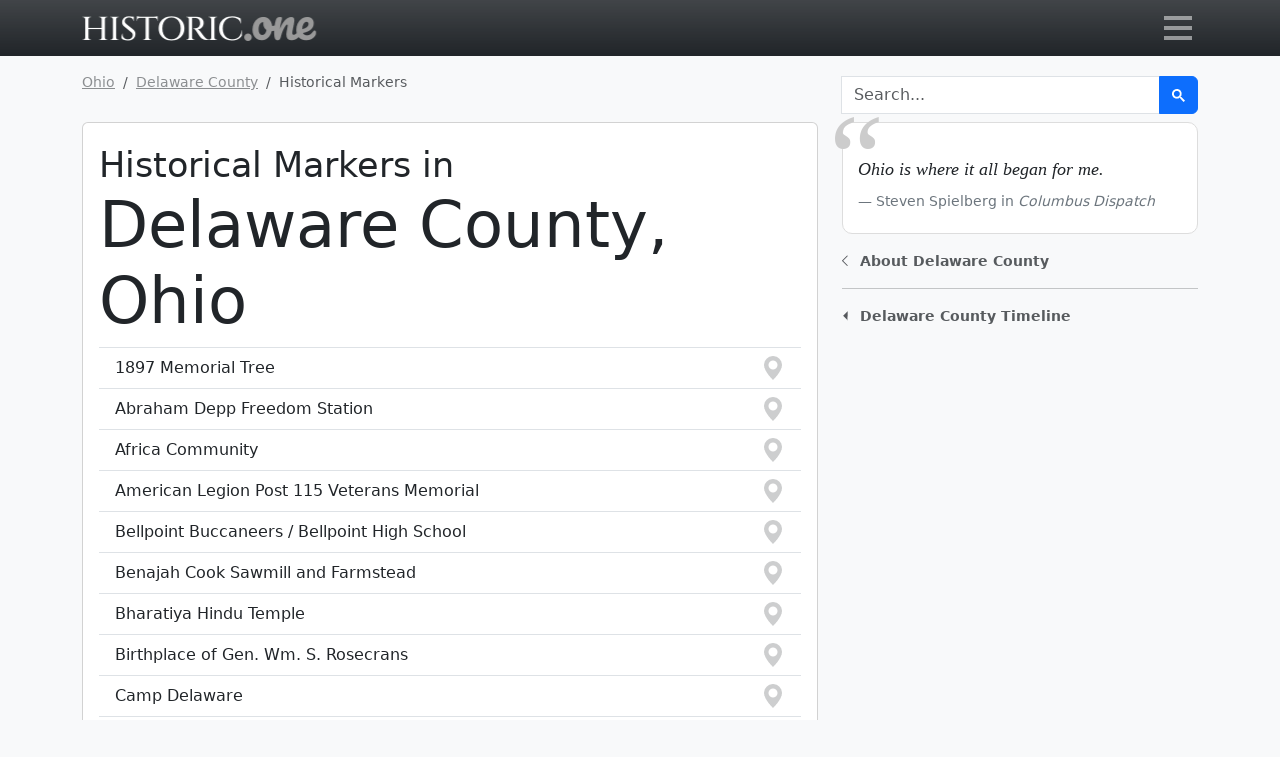

--- FILE ---
content_type: text/html; charset=UTF-8
request_url: https://historic.one/oh/delaware-county/historical-marker/
body_size: 21931
content:


<!doctype html>
<html class="h-100" lang="en">
    <head>
        <script>(function(w,d,s,l,i){w[l]=w[l]||[];w[l].push({'gtm.start':new Date().getTime(),event:'gtm.js'});var f=d.getElementsByTagName(s)[0],j=d.createElement(s),dl=l!='dataLayer'?'&l='+l:'';j.async=true;j.src='https://www.googletagmanager.com/gtm.js?id='+i+dl;f.parentNode.insertBefore(j,f);})(window,document,'script','dataLayer','GTM-WP3LFNK');</script>
        
        <title>Historical Markers in Delaware county, Ohio</title>
        <meta name="description" content="Historical Markers located in Delaware county, Ohio">
        <meta name="keywords" content="Historic Courthouses, Historic Cemeteries, Historic markers, Museums, National Register Listings, State Antiquities Landmarks">
        <meta name="author" content="Historic.one">  
        <meta name="robots" content="index,follow">
        <meta name="geo.region" content="US">
        <meta name="language" content="English">
        <meta charset="utf-8">
        <meta name="viewport" content="width=device-width, initial-scale=1">
        <meta http-equiv="Content-Security-Policy" content="upgrade-insecure-requests">
        <meta name="ezoic-site-verification" content="Pq6XWnZX4O11Cm7ZxZvuOXdC8sibBt" />
        <link rel="canonical" href="https://historic.one/oh/delaware-county/historical-marker/">
        <link rel="amphtml" href="https://historic.one/amp/oh/delaware-county/historical-marker/">
        <link rel="apple-touch-icon" sizes="180x180" href="/incl/i/favicon/apple-touch-icon.png">
        <link rel="icon" type="image/png" sizes="32x32" href="/incl/i/favicon/favicon-32x32.png">
        <link rel="icon" type="image/png" sizes="16x16" href="/incl/i/favicon/favicon-16x16.png">
        <link rel="manifest" href="/incl/i/favicon/site.webmanifest">
        <link rel="mask-icon" href="/incl/i/favicon/safari-pinned-tab.svg" color="#5bbad5">
        <meta name="msapplication-TileColor" content="#da532c">
        <meta name="msvalidate.01" content="2CA501DBFC4EF905C4E3F906B6F5CFAE">
        <meta name="theme-color" content="#ffffff">
        <meta property="og:type" content="article">
        <meta property="og:title" content="Historical Markers in Delaware county, Ohio">
        <meta property="og:description" content="Historical Markers located in Delaware county, Ohio">
        <meta property="og:site_name" content="Historic.one">
        <link href="/incl/css/minified.css.php" rel="stylesheet">
        <script src="/incl/js/leaflet-combo.js"></script>
        <script src="https://cmp.gatekeeperconsent.com/min.js" data-cfasync="false"></script>
        <script src="https://the.gatekeeperconsent.com/cmp.min.js" data-cfasync="false"></script>
        <script async src="//www.ezojs.com/ezoic/sa.min.js"></script>
        <script>
            window.ezstandalone = window.ezstandalone || {};
            ezstandalone.cmd = ezstandalone.cmd || [];
        </script>
    </head>
    <body class="d-flex flex-column h-100 bg-light">
        <noscript><iframe src="https://www.googletagmanager.com/ns.html?id=GTM-WP3LFNK" height="0" width="0" style="display:none;visibility:hidden"></iframe></noscript>
        <main class="flex-shrink-0">        
            <nav id="tbar" class="navbar fixed-top navbar-dark bg-dark bg-gradient">
                <div id="tbarc" class="container">
                    <a href="/">
                        <svg baseProfile="tiny-ps" xmlns="http://www.w3.org/2000/svg" viewBox="0 0 469 50" width="235" height="25"><title>Historic.one logo</title><defs><image width="468" height="50" id="H1logo" href="[data-uri]"/></defs><use href="#H1logo" transform="matrix(1,0,0,1,0,0)"/></svg>
                        <span class="visually-hidden">Go to main page</span>
                    </a>
                    <button id="mm" class="mm-x navbar-toggler collapsed" style="height: 40px" type="button" data-bs-toggle="collapse" data-bs-target="#navbarNavDropdown" aria-controls="navbarNavDropdown" aria-expanded="false" aria-label="Toggle navigation">
                        <span id="mmb">
                            <span id="mmi"></span>
                        </span>
                    </button>                
                    <div class="collapse navbar-collapse" id="navbarNavDropdown">
                        <ul class="navbar-nav">
                            <li class="nav-item">
                                <div class="input-group my-3">
                                    <div id="dropStateCntr" class="nav-item dropdown border border-light border-end-0 rounded-start">
                                        <a id="dropState" class="nav-link dropdown-toggle px-3" href="#" role="button" data-bs-toggle="dropdown" aria-expanded="false">
                                            Ohio
                                        </a>
                                        <ul id="cntyByState" class="dropdown-menu dropdown-menu-dark position-absolute m-0 pt-0" aria-labelledby="dropState">
                                            <li>
                                                <button type="button" id="AL" class="dropdown-item stdrp">Alabama</button>
                                            </li>
                                            <li>
                                                <button type="button" id="AK" class="dropdown-item stdrp">Alaska</button>
                                            </li>
                                            <li>
                                                <button type="button" id="AR" class="dropdown-item stdrp">Arkansas</button>
                                            </li>
                                            <li>
                                                <button type="button" id="AZ" class="dropdown-item stdrp">Arizona</button>
                                            </li>
                                            <li>
                                                <button type="button" id="CA" class="dropdown-item stdrp">California</button>
                                            </li>
                                            <li>
                                                <button type="button" id="CO" class="dropdown-item stdrp">Colorado</button>
                                            </li>
                                            <li>
                                                <button type="button" id="CT" class="dropdown-item stdrp">Connecticut</button>
                                            </li>
                                            <li>
                                                <button type="button" id="DC" class="dropdown-item stdrp">District of Columbia</button>
                                            </li>
                                            <li>
                                                <button type="button" id="DE" class="dropdown-item stdrp">Delaware</button>
                                            </li>
                                            <li>
                                                <button type="button" id="FL" class="dropdown-item stdrp">Florida</button>
                                            </li>
                                            <li>
                                                <button type="button" id="GA" class="dropdown-item stdrp">Georgia</button>
                                            </li>
                                            <li>
                                                <button type="button" id="HI" class="dropdown-item stdrp">Hawaii</button>
                                            </li>
                                            <li>
                                                <button type="button" id="ID" class="dropdown-item stdrp">Idaho</button>
                                            </li>
                                            <li>
                                                <button type="button" id="IL" class="dropdown-item stdrp">Illinois</button>
                                            </li>
                                            <li>
                                                <button type="button" id="IN" class="dropdown-item stdrp">Indiana</button>
                                            </li>
                                            <li>
                                                <button type="button" id="IA" class="dropdown-item stdrp">Iowa</button>
                                            </li>
                                            <li>
                                                <button type="button" id="KS" class="dropdown-item stdrp">Kansas</button>
                                            </li>
                                            <li>
                                                <button type="button" id="KY" class="dropdown-item stdrp">Kentucky</button>
                                            </li>
                                            <li>
                                                <button type="button" id="LA" class="dropdown-item stdrp">Louisiana</button>
                                            </li>
                                            <li>
                                                <button type="button" id="ME" class="dropdown-item stdrp">Maine</button>
                                            </li>
                                            <li>
                                                <button type="button" id="MD" class="dropdown-item stdrp">Maryland</button>
                                            </li>
                                            <li>
                                                <button type="button" id="MA" class="dropdown-item stdrp">Massachusetts</button>
                                            </li>
                                            <li>
                                                <button type="button" id="MI" class="dropdown-item stdrp">Michigan</button>
                                            </li>
                                            <li>
                                                <button type="button" id="MN" class="dropdown-item stdrp">Minnesota</button>
                                            </li>
                                            <li>
                                                <button type="button" id="MS" class="dropdown-item stdrp">Mississippi</button>
                                            </li>
                                            <li>
                                                <button type="button" id="MO" class="dropdown-item stdrp">Missouri</button>
                                            </li>
                                            <li>
                                                <button type="button" id="MT" class="dropdown-item stdrp">Montana</button>
                                            </li>
                                            <li>
                                                <button type="button" id="NE" class="dropdown-item stdrp">Nebraska</button>
                                            </li>
                                            <li>
                                                <button type="button" id="NV" class="dropdown-item stdrp">Nevada</button>
                                            </li>
                                            <li>
                                                <button type="button" id="NH" class="dropdown-item stdrp">New Hampshire</button>
                                            </li>
                                            <li>
                                                <button type="button" id="NJ" class="dropdown-item stdrp">New Jersey</button>
                                            </li>
                                            <li>
                                                <button type="button" id="NM" class="dropdown-item stdrp">New Mexico</button>
                                            </li>
                                            <li>
                                                <button type="button" id="NY" class="dropdown-item stdrp">New York</button>
                                            </li>
                                            <li>
                                                <button type="button" id="NC" class="dropdown-item stdrp">North Carolina</button>
                                            </li>
                                            <li>
                                                <button type="button" id="ND" class="dropdown-item stdrp">North Dakota</button>
                                            </li>
                                            <li>
                                                <button type="button" id="OH" class="dropdown-item stdrp active" disabled>Ohio</button>
                                            </li>
                                            <li>
                                                <button type="button" id="OK" class="dropdown-item stdrp">Oklahoma</button>
                                            </li>
                                            <li>
                                                <button type="button" id="OR" class="dropdown-item stdrp">Oregon</button>
                                            </li>
                                            <li>
                                                <button type="button" id="PA" class="dropdown-item stdrp">Pennsylvania</button>
                                            </li>
                                            <li>
                                                <button type="button" id="RI" class="dropdown-item stdrp">Rhode Island</button>
                                            </li>
                                            <li>
                                                <button type="button" id="SC" class="dropdown-item stdrp">South Carolina</button>
                                            </li>
                                            <li>
                                                <button type="button" id="SD" class="dropdown-item stdrp">South Dakota</button>
                                            </li>
                                            <li>
                                                <button type="button" id="TN" class="dropdown-item stdrp">Tennessee</button>
                                            </li>
                                            <li>
                                                <button type="button" id="TX" class="dropdown-item stdrp">Texas</button>
                                            </li>
                                            <li>
                                                <button type="button" id="UT" class="dropdown-item stdrp">Utah</button>
                                            </li>
                                            <li>
                                                <button type="button" id="VT" class="dropdown-item stdrp">Vermont</button>
                                            </li>
                                            <li>
                                                <button type="button" id="VA" class="dropdown-item stdrp">Virginia</button>
                                            </li>
                                            <li>
                                                <button type="button" id="WA" class="dropdown-item stdrp">Washington</button>
                                            </li>
                                            <li>
                                                <button type="button" id="WV" class="dropdown-item stdrp">West Virginia</button>
                                            </li>
                                            <li>
                                                <button type="button" id="WI" class="dropdown-item stdrp">Wisconsin</button>
                                            </li>
                                            <li>
                                                <button type="button" id="WY" class="dropdown-item stdrp">Wyoming</button>
                                            </li>
                                        </ul>
                                    </div>
                                    
                                    <select id="cobyst" class="form-select bg-secondary btn-outline-light text-light" 
                                     aria-label="Select" onchange="redirectToSelectedCounty()"><option>Select county</option>
                                                <option data-cc="adams-county" value="/oh/adams-county"
                                                >Adams  County</option>
                                                <option data-cc="allen-county" value="/oh/allen-county"
                                                >Allen  County</option>
                                                <option data-cc="ashland-county" value="/oh/ashland-county"
                                                >Ashland  County</option>
                                                <option data-cc="ashtabula-county" value="/oh/ashtabula-county"
                                                >Ashtabula  County</option>
                                                <option data-cc="athens-county" value="/oh/athens-county"
                                                >Athens  County</option>
                                                <option data-cc="auglaize-county" value="/oh/auglaize-county"
                                                >Auglaize  County</option>
                                                <option data-cc="belmont-county" value="/oh/belmont-county"
                                                >Belmont  County</option>
                                                <option data-cc="brown-county" value="/oh/brown-county"
                                                >Brown  County</option>
                                                <option data-cc="butler-county" value="/oh/butler-county"
                                                >Butler  County</option>
                                                <option data-cc="carroll-county" value="/oh/carroll-county"
                                                >Carroll  County</option>
                                                <option data-cc="champaign-county" value="/oh/champaign-county"
                                                >Champaign  County</option>
                                                <option data-cc="clark-county" value="/oh/clark-county"
                                                >Clark  County</option>
                                                <option data-cc="clermont-county" value="/oh/clermont-county"
                                                >Clermont  County</option>
                                                <option data-cc="clinton-county" value="/oh/clinton-county"
                                                >Clinton  County</option>
                                                <option data-cc="columbiana-county" value="/oh/columbiana-county"
                                                >Columbiana  County</option>
                                                <option data-cc="coshocton-county" value="/oh/coshocton-county"
                                                >Coshocton  County</option>
                                                <option data-cc="crawford-county" value="/oh/crawford-county"
                                                >Crawford  County</option>
                                                <option data-cc="cuyahoga-county" value="/oh/cuyahoga-county"
                                                >Cuyahoga  County</option>
                                                <option data-cc="darke-county" value="/oh/darke-county"
                                                >Darke  County</option>
                                                <option data-cc="defiance-county" value="/oh/defiance-county"
                                                >Defiance  County</option>
                                                <option data-cc="delaware-county" value="/oh/delaware-county"
                                                 selected>Delaware  County</option>
                                                <option data-cc="erie-county" value="/oh/erie-county"
                                                >Erie  County</option>
                                                <option data-cc="fairfield-county" value="/oh/fairfield-county"
                                                >Fairfield  County</option>
                                                <option data-cc="fayette-county" value="/oh/fayette-county"
                                                >Fayette  County</option>
                                                <option data-cc="franklin-county" value="/oh/franklin-county"
                                                >Franklin  County</option>
                                                <option data-cc="fulton-county" value="/oh/fulton-county"
                                                >Fulton  County</option>
                                                <option data-cc="gallia-county" value="/oh/gallia-county"
                                                >Gallia  County</option>
                                                <option data-cc="geauga-county" value="/oh/geauga-county"
                                                >Geauga  County</option>
                                                <option data-cc="greene-county" value="/oh/greene-county"
                                                >Greene  County</option>
                                                <option data-cc="guernsey-county" value="/oh/guernsey-county"
                                                >Guernsey  County</option>
                                                <option data-cc="hamilton-county" value="/oh/hamilton-county"
                                                >Hamilton  County</option>
                                                <option data-cc="hancock-county" value="/oh/hancock-county"
                                                >Hancock  County</option>
                                                <option data-cc="hardin-county" value="/oh/hardin-county"
                                                >Hardin  County</option>
                                                <option data-cc="harrison-county" value="/oh/harrison-county"
                                                >Harrison  County</option>
                                                <option data-cc="henry-county" value="/oh/henry-county"
                                                >Henry  County</option>
                                                <option data-cc="highland-county" value="/oh/highland-county"
                                                >Highland  County</option>
                                                <option data-cc="hocking-county" value="/oh/hocking-county"
                                                >Hocking  County</option>
                                                <option data-cc="holmes-county" value="/oh/holmes-county"
                                                >Holmes  County</option>
                                                <option data-cc="huron-county" value="/oh/huron-county"
                                                >Huron  County</option>
                                                <option data-cc="jackson-county" value="/oh/jackson-county"
                                                >Jackson  County</option>
                                                <option data-cc="jefferson-county" value="/oh/jefferson-county"
                                                >Jefferson  County</option>
                                                <option data-cc="knox-county" value="/oh/knox-county"
                                                >Knox  County</option>
                                                <option data-cc="lake-county" value="/oh/lake-county"
                                                >Lake  County</option>
                                                <option data-cc="lawrence-county" value="/oh/lawrence-county"
                                                >Lawrence  County</option>
                                                <option data-cc="licking-county" value="/oh/licking-county"
                                                >Licking  County</option>
                                                <option data-cc="logan-county" value="/oh/logan-county"
                                                >Logan  County</option>
                                                <option data-cc="lorain-county" value="/oh/lorain-county"
                                                >Lorain  County</option>
                                                <option data-cc="lucas-county" value="/oh/lucas-county"
                                                >Lucas  County</option>
                                                <option data-cc="madison-county" value="/oh/madison-county"
                                                >Madison  County</option>
                                                <option data-cc="mahoning-county" value="/oh/mahoning-county"
                                                >Mahoning  County</option>
                                                <option data-cc="marion-county" value="/oh/marion-county"
                                                >Marion  County</option>
                                                <option data-cc="medina-county" value="/oh/medina-county"
                                                >Medina  County</option>
                                                <option data-cc="meigs-county" value="/oh/meigs-county"
                                                >Meigs  County</option>
                                                <option data-cc="mercer-county" value="/oh/mercer-county"
                                                >Mercer  County</option>
                                                <option data-cc="miami-county" value="/oh/miami-county"
                                                >Miami  County</option>
                                                <option data-cc="monroe-county" value="/oh/monroe-county"
                                                >Monroe  County</option>
                                                <option data-cc="montgomery-county" value="/oh/montgomery-county"
                                                >Montgomery  County</option>
                                                <option data-cc="morgan-county" value="/oh/morgan-county"
                                                >Morgan  County</option>
                                                <option data-cc="morrow-county" value="/oh/morrow-county"
                                                >Morrow  County</option>
                                                <option data-cc="muskingum-county" value="/oh/muskingum-county"
                                                >Muskingum  County</option>
                                                <option data-cc="noble-county" value="/oh/noble-county"
                                                >Noble  County</option>
                                                <option data-cc="ottawa-county" value="/oh/ottawa-county"
                                                >Ottawa  County</option>
                                                <option data-cc="paulding-county" value="/oh/paulding-county"
                                                >Paulding  County</option>
                                                <option data-cc="perry-county" value="/oh/perry-county"
                                                >Perry  County</option>
                                                <option data-cc="pickaway-county" value="/oh/pickaway-county"
                                                >Pickaway  County</option>
                                                <option data-cc="pike-county" value="/oh/pike-county"
                                                >Pike  County</option>
                                                <option data-cc="portage-county" value="/oh/portage-county"
                                                >Portage  County</option>
                                                <option data-cc="preble-county" value="/oh/preble-county"
                                                >Preble  County</option>
                                                <option data-cc="putnam-county" value="/oh/putnam-county"
                                                >Putnam  County</option>
                                                <option data-cc="richland-county" value="/oh/richland-county"
                                                >Richland  County</option>
                                                <option data-cc="ross-county" value="/oh/ross-county"
                                                >Ross  County</option>
                                                <option data-cc="sandusky-county" value="/oh/sandusky-county"
                                                >Sandusky  County</option>
                                                <option data-cc="scioto-county" value="/oh/scioto-county"
                                                >Scioto  County</option>
                                                <option data-cc="seneca-county" value="/oh/seneca-county"
                                                >Seneca  County</option>
                                                <option data-cc="shelby-county" value="/oh/shelby-county"
                                                >Shelby  County</option>
                                                <option data-cc="stark-county" value="/oh/stark-county"
                                                >Stark  County</option>
                                                <option data-cc="summit-county" value="/oh/summit-county"
                                                >Summit  County</option>
                                                <option data-cc="trumbull-county" value="/oh/trumbull-county"
                                                >Trumbull  County</option>
                                                <option data-cc="tuscarawas-county" value="/oh/tuscarawas-county"
                                                >Tuscarawas  County</option>
                                                <option data-cc="union-county" value="/oh/union-county"
                                                >Union  County</option>
                                                <option data-cc="van-wert-county" value="/oh/van-wert-county"
                                                >Van Wert  County</option>
                                                <option data-cc="vinton-county" value="/oh/vinton-county"
                                                >Vinton  County</option>
                                                <option data-cc="warren-county" value="/oh/warren-county"
                                                >Warren  County</option>
                                                <option data-cc="washington-county" value="/oh/washington-county"
                                                >Washington  County</option>
                                                <option data-cc="wayne-county" value="/oh/wayne-county"
                                                >Wayne  County</option>
                                                <option data-cc="williams-county" value="/oh/williams-county"
                                                >Williams  County</option>
                                                <option data-cc="wood-county" value="/oh/wood-county"
                                                >Wood  County</option>
                                                <option data-cc="wyandot-county" value="/oh/wyandot-county"
                                                >Wyandot  County</option>
                                    </select>
                                </div>
                            </li>                            
                        </ul>
                    </div>
                </div>
            </nav>
            <div class="container">
    <div class="row">
        <div class="col-md-8">
            
            <nav aria-label="breadcrumb" class="small mb-2">
                <ol class="breadcrumb small m-0" itemscope itemtype="https://schema.org/BreadcrumbList">
                    <li class="breadcrumb-item" itemprop="itemListElement" itemscope itemtype="https://schema.org/ListItem">
                        <a href="/oh" itemprop="item" class="text-body-tertiary">
                            <span itemprop="name">Ohio</span>
                        </a>
                        <meta itemprop="position" content="1">
                    </li>
                    
                    <li class="breadcrumb-item" itemprop="itemListElement" itemscope itemtype="https://schema.org/ListItem">
                        <a href="/oh/delaware-county"
 itemprop="item" class="text-body-tertiary">
                            <span itemprop="name">Delaware  County</span>
                        </a>
                        <meta itemprop="position" content="2">
                    </li>
                    <li class="breadcrumb-item active d-none d-sm-inline" aria-current="page" itemprop="itemListElement" itemscope itemtype="https://schema.org/ListItem">
                        <span itemprop="name">Historical Markers</span>
                        <meta itemprop="position" content="3">
                    </li>
                </ol>
            </nav>
        </div>
        <div id="rtcol" class="col-md-4">
                    <form action="/search" method="get" role="search">
            <div class="input-group pt-1 pb-4 pb-md-0">
                <input type="hidden" name="s" value="oh">
                <input type="search" value="" name="q" placeholder="Search..." aria-label="Search" autocomplete="off" class="form-control" aria-describedby="srchbtn">
                <button class="btn btn-primary" type="submit" id="srchbtn" value="Search">
                    <svg width="13" height="13" fill="#ffffff" viewBox="0 0 13 13">
                        <title>search</title>
                        <path d="m4.8495 7.8226c0.82666 0 1.5262-0.29146 2.0985-0.87438 0.57232-0.58292 0.86378-1.2877 0.87438-2.1144 0.010599-0.82666-0.28086-1.5262-0.87438-2.0985-0.59352-0.57232-1.293-0.86378-2.0985-0.87438-0.8055-0.010599-1.5103 0.28086-2.1144 0.87438-0.60414 0.59352-0.8956 1.293-0.87438 2.0985 0.021197 0.8055 0.31266 1.5103 0.87438 2.1144 0.56172 0.60414 1.2665 0.8956 2.1144 0.87438zm4.4695 0.2115 3.681 3.6819-1.259 1.284-3.6817-3.7 0.0019784-0.69479-0.090043-0.098846c-0.87973 0.76087-1.92 1.1413-3.1207 1.1413-1.3553 0-2.5025-0.46363-3.4417-1.3909s-1.4088-2.0686-1.4088-3.4239c0-1.3553 0.4696-2.4966 1.4088-3.4239 0.9392-0.92727 2.0864-1.3969 3.4417-1.4088 1.3553-0.011889 2.4906 0.45771 3.406 1.4088 0.9154 0.95107 1.379 2.0924 1.3909 3.4239 0 1.2126-0.38043 2.2588-1.1413 3.1385l0.098834 0.090049z"></path>
                    </svg>
                </button>
            </div>
        </form>
        </div>
    </div>
    <div class="row">                
        <div class="col-md-8">
            <div class="card mt-2 mb-4">
                <div class="card-body pb-0">
                    
                <h1 class="display-3 fw-lighter"><div class="display-6"><small>Historical Markers in </small></div>Delaware County, Ohio</h1>
                    <div class="list-group list-group-flush border-top">
                        <a href="/oh/delaware-county/historical-marker/1897-memorial-tree" 
                            class="list-group-item list-group-item-action d-flex justify-content-between mmkr" data-instant>
                            1897 Memorial Tree
                                <svg width="1.5em" height="1.5em" viewBox="0 0 16 16" class="bi bi-geo-alt-fill text-muted" fill="currentColor" xmlns="http://www.w3.org/2000/svg">
                                    <path fill-rule="evenodd" d="M8 16s6-5.686 6-10A6 6 0 0 0 2 6c0 4.314 6 10 6 10zm0-7a3 3 0 1 0 0-6 3 3 0 0 0 0 6z"/>
                                </svg>
                        </a>
                        <a href="/oh/delaware-county/historical-marker/abraham-depp-freedom-station" 
                            class="list-group-item list-group-item-action d-flex justify-content-between mmkr" data-instant>
                            Abraham Depp Freedom Station
                                <svg width="1.5em" height="1.5em" viewBox="0 0 16 16" class="bi bi-geo-alt-fill text-muted" fill="currentColor" xmlns="http://www.w3.org/2000/svg">
                                    <path fill-rule="evenodd" d="M8 16s6-5.686 6-10A6 6 0 0 0 2 6c0 4.314 6 10 6 10zm0-7a3 3 0 1 0 0-6 3 3 0 0 0 0 6z"/>
                                </svg>
                        </a>
                        <a href="/oh/delaware-county/historical-marker/africa-community" 
                            class="list-group-item list-group-item-action d-flex justify-content-between mmkr" data-instant>
                            Africa Community
                                <svg width="1.5em" height="1.5em" viewBox="0 0 16 16" class="bi bi-geo-alt-fill text-muted" fill="currentColor" xmlns="http://www.w3.org/2000/svg">
                                    <path fill-rule="evenodd" d="M8 16s6-5.686 6-10A6 6 0 0 0 2 6c0 4.314 6 10 6 10zm0-7a3 3 0 1 0 0-6 3 3 0 0 0 0 6z"/>
                                </svg>
                        </a>
                        <a href="/oh/delaware-county/historical-marker/american-legion-post-115-veterans-memorial" 
                            class="list-group-item list-group-item-action d-flex justify-content-between mmkr" data-instant>
                            American Legion Post 115 Veterans Memorial
                                <svg width="1.5em" height="1.5em" viewBox="0 0 16 16" class="bi bi-geo-alt-fill text-muted" fill="currentColor" xmlns="http://www.w3.org/2000/svg">
                                    <path fill-rule="evenodd" d="M8 16s6-5.686 6-10A6 6 0 0 0 2 6c0 4.314 6 10 6 10zm0-7a3 3 0 1 0 0-6 3 3 0 0 0 0 6z"/>
                                </svg>
                        </a>
                        <a href="/oh/delaware-county/historical-marker/bellpoint-buccaneers" 
                            class="list-group-item list-group-item-action d-flex justify-content-between mmkr" data-instant>
                            Bellpoint Buccaneers / Bellpoint High School
                                <svg width="1.5em" height="1.5em" viewBox="0 0 16 16" class="bi bi-geo-alt-fill text-muted" fill="currentColor" xmlns="http://www.w3.org/2000/svg">
                                    <path fill-rule="evenodd" d="M8 16s6-5.686 6-10A6 6 0 0 0 2 6c0 4.314 6 10 6 10zm0-7a3 3 0 1 0 0-6 3 3 0 0 0 0 6z"/>
                                </svg>
                        </a>
                        <a href="/oh/delaware-county/historical-marker/benajah-cook-sawmill-and-farmstead" 
                            class="list-group-item list-group-item-action d-flex justify-content-between mmkr" data-instant>
                            Benajah Cook Sawmill and Farmstead
                                <svg width="1.5em" height="1.5em" viewBox="0 0 16 16" class="bi bi-geo-alt-fill text-muted" fill="currentColor" xmlns="http://www.w3.org/2000/svg">
                                    <path fill-rule="evenodd" d="M8 16s6-5.686 6-10A6 6 0 0 0 2 6c0 4.314 6 10 6 10zm0-7a3 3 0 1 0 0-6 3 3 0 0 0 0 6z"/>
                                </svg>
                        </a>
                        <a href="/oh/delaware-county/historical-marker/bharatiya-hindu-temple" 
                            class="list-group-item list-group-item-action d-flex justify-content-between mmkr" data-instant>
                            Bharatiya Hindu Temple
                                <svg width="1.5em" height="1.5em" viewBox="0 0 16 16" class="bi bi-geo-alt-fill text-muted" fill="currentColor" xmlns="http://www.w3.org/2000/svg">
                                    <path fill-rule="evenodd" d="M8 16s6-5.686 6-10A6 6 0 0 0 2 6c0 4.314 6 10 6 10zm0-7a3 3 0 1 0 0-6 3 3 0 0 0 0 6z"/>
                                </svg>
                        </a>
                        <a href="/oh/delaware-county/historical-marker/birthplace-of-gen-wm-s-rosecrans" 
                            class="list-group-item list-group-item-action d-flex justify-content-between mmkr" data-instant>
                            Birthplace of Gen. Wm. S. Rosecrans
                                <svg width="1.5em" height="1.5em" viewBox="0 0 16 16" class="bi bi-geo-alt-fill text-muted" fill="currentColor" xmlns="http://www.w3.org/2000/svg">
                                    <path fill-rule="evenodd" d="M8 16s6-5.686 6-10A6 6 0 0 0 2 6c0 4.314 6 10 6 10zm0-7a3 3 0 1 0 0-6 3 3 0 0 0 0 6z"/>
                                </svg>
                        </a>
                        <a href="/oh/delaware-county/historical-marker/camp-delaware" 
                            class="list-group-item list-group-item-action d-flex justify-content-between mmkr" data-instant>
                            Camp Delaware
                                <svg width="1.5em" height="1.5em" viewBox="0 0 16 16" class="bi bi-geo-alt-fill text-muted" fill="currentColor" xmlns="http://www.w3.org/2000/svg">
                                    <path fill-rule="evenodd" d="M8 16s6-5.686 6-10A6 6 0 0 0 2 6c0 4.314 6 10 6 10zm0-7a3 3 0 1 0 0-6 3 3 0 0 0 0 6z"/>
                                </svg>
                        </a>
                        <a href="/oh/delaware-county/historical-marker/cherry-judge-luckett-memorial" 
                            class="list-group-item list-group-item-action d-flex justify-content-between mmkr" data-instant>
                            Cherry, Judge, Luckett Memorial
                                <svg width="1.5em" height="1.5em" viewBox="0 0 16 16" class="bi bi-geo-alt-fill text-muted" fill="currentColor" xmlns="http://www.w3.org/2000/svg">
                                    <path fill-rule="evenodd" d="M8 16s6-5.686 6-10A6 6 0 0 0 2 6c0 4.314 6 10 6 10zm0-7a3 3 0 1 0 0-6 3 3 0 0 0 0 6z"/>
                                </svg>
                        </a>
                        <a href="/oh/delaware-county/historical-marker/concord-township-veterans-memorial" 
                            class="list-group-item list-group-item-action d-flex justify-content-between mmkr" data-instant>
                            Concord Township Veterans Memorial
                                <svg width="1.5em" height="1.5em" viewBox="0 0 16 16" class="bi bi-geo-alt-fill text-muted" fill="currentColor" xmlns="http://www.w3.org/2000/svg">
                                    <path fill-rule="evenodd" d="M8 16s6-5.686 6-10A6 6 0 0 0 2 6c0 4.314 6 10 6 10zm0-7a3 3 0 1 0 0-6 3 3 0 0 0 0 6z"/>
                                </svg>
                        </a>
                        <a href="/oh/delaware-county/historical-marker/cornstalk-s-visit-and-the-negotiators-escape" 
                            class="list-group-item list-group-item-action d-flex justify-content-between mmkr" data-instant>
                            Cornstalk's Visit and the Negotiators' Escape
                                <svg width="1.5em" height="1.5em" viewBox="0 0 16 16" class="bi bi-geo-alt-fill text-muted" fill="currentColor" xmlns="http://www.w3.org/2000/svg">
                                    <path fill-rule="evenodd" d="M8 16s6-5.686 6-10A6 6 0 0 0 2 6c0 4.314 6 10 6 10zm0-7a3 3 0 1 0 0-6 3 3 0 0 0 0 6z"/>
                                </svg>
                        </a>
                        <a href="/oh/delaware-county/historical-marker/courthouse-hill" 
                            class="list-group-item list-group-item-action d-flex justify-content-between mmkr" data-instant>
                            Courthouse Hill / The Plum Orchard
                                <svg width="1.5em" height="1.5em" viewBox="0 0 16 16" class="bi bi-geo-alt-fill text-muted" fill="currentColor" xmlns="http://www.w3.org/2000/svg">
                                    <path fill-rule="evenodd" d="M8 16s6-5.686 6-10A6 6 0 0 0 2 6c0 4.314 6 10 6 10zm0-7a3 3 0 1 0 0-6 3 3 0 0 0 0 6z"/>
                                </svg>
                        </a>
                        <a href="/oh/delaware-county/historical-marker/delaware-county-civil-war-memorial" 
                            class="list-group-item list-group-item-action d-flex justify-content-between mmkr" data-instant>
                            Delaware County Civil War Memorial
                                <svg width="1.5em" height="1.5em" viewBox="0 0 16 16" class="bi bi-geo-alt-fill text-muted" fill="currentColor" xmlns="http://www.w3.org/2000/svg">
                                    <path fill-rule="evenodd" d="M8 16s6-5.686 6-10A6 6 0 0 0 2 6c0 4.314 6 10 6 10zm0-7a3 3 0 1 0 0-6 3 3 0 0 0 0 6z"/>
                                </svg>
                        </a>
                        <a href="/oh/delaware-county/historical-marker/delaware-county-war-on-terrorism-memorial" 
                            class="list-group-item list-group-item-action d-flex justify-content-between mmkr" data-instant>
                            Delaware County War on Terrorism Memorial
                                <svg width="1.5em" height="1.5em" viewBox="0 0 16 16" class="bi bi-geo-alt-fill text-muted" fill="currentColor" xmlns="http://www.w3.org/2000/svg">
                                    <path fill-rule="evenodd" d="M8 16s6-5.686 6-10A6 6 0 0 0 2 6c0 4.314 6 10 6 10zm0-7a3 3 0 1 0 0-6 3 3 0 0 0 0 6z"/>
                                </svg>
                        </a>
                        <a href="/oh/delaware-county/historical-marker/delaware-county-world-war-i-memorial-1991" 
                            class="list-group-item list-group-item-action d-flex justify-content-between mmkr" data-instant>
                            Delaware County World War I Memorial
                                <svg width="1.5em" height="1.5em" viewBox="0 0 16 16" class="bi bi-geo-alt-fill text-muted" fill="currentColor" xmlns="http://www.w3.org/2000/svg">
                                    <path fill-rule="evenodd" d="M8 16s6-5.686 6-10A6 6 0 0 0 2 6c0 4.314 6 10 6 10zm0-7a3 3 0 1 0 0-6 3 3 0 0 0 0 6z"/>
                                </svg>
                        </a>
                        <a href="/oh/delaware-county/historical-marker/delaware-county-world-war-i-memorial" 
                            class="list-group-item list-group-item-action d-flex justify-content-between mmkr" data-instant>
                            Delaware County World War I Memorial
                                <svg width="1.5em" height="1.5em" viewBox="0 0 16 16" class="bi bi-geo-alt-fill text-muted" fill="currentColor" xmlns="http://www.w3.org/2000/svg">
                                    <path fill-rule="evenodd" d="M8 16s6-5.686 6-10A6 6 0 0 0 2 6c0 4.314 6 10 6 10zm0-7a3 3 0 1 0 0-6 3 3 0 0 0 0 6z"/>
                                </svg>
                        </a>
                        <a href="/oh/delaware-county/historical-marker/delaware-county-world-war-ii-memorial" 
                            class="list-group-item list-group-item-action d-flex justify-content-between mmkr" data-instant>
                            Delaware County World War II Memorial
                                <svg width="1.5em" height="1.5em" viewBox="0 0 16 16" class="bi bi-geo-alt-fill text-muted" fill="currentColor" xmlns="http://www.w3.org/2000/svg">
                                    <path fill-rule="evenodd" d="M8 16s6-5.686 6-10A6 6 0 0 0 2 6c0 4.314 6 10 6 10zm0-7a3 3 0 1 0 0-6 3 3 0 0 0 0 6z"/>
                                </svg>
                        </a>
                        <a href="/oh/delaware-county/historical-marker/delaware-county-anti-slavery-stronghold" 
                            class="list-group-item list-group-item-action d-flex justify-content-between mmkr" data-instant>
                            Delaware County: Anti-Slavery Stronghold / The Underground Railroad
                                <svg width="1.5em" height="1.5em" viewBox="0 0 16 16" class="bi bi-geo-alt-fill text-muted" fill="currentColor" xmlns="http://www.w3.org/2000/svg">
                                    <path fill-rule="evenodd" d="M8 16s6-5.686 6-10A6 6 0 0 0 2 6c0 4.314 6 10 6 10zm0-7a3 3 0 1 0 0-6 3 3 0 0 0 0 6z"/>
                                </svg>
                        </a>
                        <a href="/oh/delaware-county/historical-marker/eddy-kroener-and-riesz-memorial" 
                            class="list-group-item list-group-item-action d-flex justify-content-between mmkr" data-instant>
                            Eddy, Kroener, and Riesz Memorial
                                <svg width="1.5em" height="1.5em" viewBox="0 0 16 16" class="bi bi-geo-alt-fill text-muted" fill="currentColor" xmlns="http://www.w3.org/2000/svg">
                                    <path fill-rule="evenodd" d="M8 16s6-5.686 6-10A6 6 0 0 0 2 6c0 4.314 6 10 6 10zm0-7a3 3 0 1 0 0-6 3 3 0 0 0 0 6z"/>
                                </svg>
                        </a>
                        <a href="/oh/delaware-county/historical-marker/edwards-gymnasium" 
                            class="list-group-item list-group-item-action d-flex justify-content-between mmkr" data-instant>
                            Edwards Gymnasium / Home of High School Basketball Tournaments
                                <svg width="1.5em" height="1.5em" viewBox="0 0 16 16" class="bi bi-geo-alt-fill text-muted" fill="currentColor" xmlns="http://www.w3.org/2000/svg">
                                    <path fill-rule="evenodd" d="M8 16s6-5.686 6-10A6 6 0 0 0 2 6c0 4.314 6 10 6 10zm0-7a3 3 0 1 0 0-6 3 3 0 0 0 0 6z"/>
                                </svg>
                        </a>
                        <a href="/oh/delaware-county/historical-marker/elliott-hall" 
                            class="list-group-item list-group-item-action d-flex justify-content-between mmkr" data-instant>
                            Elliott Hall
                                <svg width="1.5em" height="1.5em" viewBox="0 0 16 16" class="bi bi-geo-alt-fill text-muted" fill="currentColor" xmlns="http://www.w3.org/2000/svg">
                                    <path fill-rule="evenodd" d="M8 16s6-5.686 6-10A6 6 0 0 0 2 6c0 4.314 6 10 6 10zm0-7a3 3 0 1 0 0-6 3 3 0 0 0 0 6z"/>
                                </svg>
                        </a>
                        <a href="/oh/delaware-county/historical-marker/field-musician-richard-w-thompson" 
                            class="list-group-item list-group-item-action d-flex justify-content-between mmkr" data-instant>
                            Field Musician Richard W. Thompson
                                <svg width="1.5em" height="1.5em" viewBox="0 0 16 16" class="bi bi-geo-alt-fill text-muted" fill="currentColor" xmlns="http://www.w3.org/2000/svg">
                                    <path fill-rule="evenodd" d="M8 16s6-5.686 6-10A6 6 0 0 0 2 6c0 4.314 6 10 6 10zm0-7a3 3 0 1 0 0-6 3 3 0 0 0 0 6z"/>
                                </svg>
                        </a>
                        <a href="/oh/delaware-county/historical-marker/first-jain-temple-in-central-ohio" 
                            class="list-group-item list-group-item-action d-flex justify-content-between mmkr" data-instant>
                            First Jain Temple in Central Ohio / History of Jainism in Ohio
                                <svg width="1.5em" height="1.5em" viewBox="0 0 16 16" class="bi bi-geo-alt-fill text-muted" fill="currentColor" xmlns="http://www.w3.org/2000/svg">
                                    <path fill-rule="evenodd" d="M8 16s6-5.686 6-10A6 6 0 0 0 2 6c0 4.314 6 10 6 10zm0-7a3 3 0 1 0 0-6 3 3 0 0 0 0 6z"/>
                                </svg>
                        </a>
                        <a href="/oh/delaware-county/historical-marker/former-site-of-berlin-school" 
                            class="list-group-item list-group-item-action d-flex justify-content-between mmkr" data-instant>
                            Former Site of Berlin School
                                <svg width="1.5em" height="1.5em" viewBox="0 0 16 16" class="bi bi-geo-alt-fill text-muted" fill="currentColor" xmlns="http://www.w3.org/2000/svg">
                                    <path fill-rule="evenodd" d="M8 16s6-5.686 6-10A6 6 0 0 0 2 6c0 4.314 6 10 6 10zm0-7a3 3 0 1 0 0-6 3 3 0 0 0 0 6z"/>
                                </svg>
                        </a>
                        <a href="/oh/delaware-county/historical-marker/galena" 
                            class="list-group-item list-group-item-action d-flex justify-content-between mmkr" data-instant>
                            Galena
                                <svg width="1.5em" height="1.5em" viewBox="0 0 16 16" class="bi bi-geo-alt-fill text-muted" fill="currentColor" xmlns="http://www.w3.org/2000/svg">
                                    <path fill-rule="evenodd" d="M8 16s6-5.686 6-10A6 6 0 0 0 2 6c0 4.314 6 10 6 10zm0-7a3 3 0 1 0 0-6 3 3 0 0 0 0 6z"/>
                                </svg>
                        </a>
                        <a href="/oh/delaware-county/historical-marker/galena-war-memorial" 
                            class="list-group-item list-group-item-action d-flex justify-content-between mmkr" data-instant>
                            Galena War Memorial
                                <svg width="1.5em" height="1.5em" viewBox="0 0 16 16" class="bi bi-geo-alt-fill text-muted" fill="currentColor" xmlns="http://www.w3.org/2000/svg">
                                    <path fill-rule="evenodd" d="M8 16s6-5.686 6-10A6 6 0 0 0 2 6c0 4.314 6 10 6 10zm0-7a3 3 0 1 0 0-6 3 3 0 0 0 0 6z"/>
                                </svg>
                        </a>
                        <a href="/oh/delaware-county/historical-marker/george-w-campbell-home" 
                            class="list-group-item list-group-item-action d-flex justify-content-between mmkr" data-instant>
                            George W. Campbell Home
                                <svg width="1.5em" height="1.5em" viewBox="0 0 16 16" class="bi bi-geo-alt-fill text-muted" fill="currentColor" xmlns="http://www.w3.org/2000/svg">
                                    <path fill-rule="evenodd" d="M8 16s6-5.686 6-10A6 6 0 0 0 2 6c0 4.314 6 10 6 10zm0-7a3 3 0 1 0 0-6 3 3 0 0 0 0 6z"/>
                                </svg>
                        </a>
                        <a href="/oh/delaware-county/historical-marker/grand-carousel" 
                            class="list-group-item list-group-item-action d-flex justify-content-between mmkr" data-instant>
                            Grand Carousel
                                <svg width="1.5em" height="1.5em" viewBox="0 0 16 16" class="bi bi-geo-alt-fill text-muted" fill="currentColor" xmlns="http://www.w3.org/2000/svg">
                                    <path fill-rule="evenodd" d="M8 16s6-5.686 6-10A6 6 0 0 0 2 6c0 4.314 6 10 6 10zm0-7a3 3 0 1 0 0-6 3 3 0 0 0 0 6z"/>
                                </svg>
                        </a>
                        <a href="/oh/delaware-county/historical-marker/hoover-reservoir" 
                            class="list-group-item list-group-item-action d-flex justify-content-between mmkr" data-instant>
                            Hoover Reservoir
                                <svg width="1.5em" height="1.5em" viewBox="0 0 16 16" class="bi bi-geo-alt-fill text-muted" fill="currentColor" xmlns="http://www.w3.org/2000/svg">
                                    <path fill-rule="evenodd" d="M8 16s6-5.686 6-10A6 6 0 0 0 2 6c0 4.314 6 10 6 10zm0-7a3 3 0 1 0 0-6 3 3 0 0 0 0 6z"/>
                                </svg>
                        </a>
                        <a href="/oh/delaware-county/historical-marker/james-kilbourne" 
                            class="list-group-item list-group-item-action d-flex justify-content-between mmkr" data-instant>
                            James Kilbourne / Anson Williams
                                <svg width="1.5em" height="1.5em" viewBox="0 0 16 16" class="bi bi-geo-alt-fill text-muted" fill="currentColor" xmlns="http://www.w3.org/2000/svg">
                                    <path fill-rule="evenodd" d="M8 16s6-5.686 6-10A6 6 0 0 0 2 6c0 4.314 6 10 6 10zm0-7a3 3 0 1 0 0-6 3 3 0 0 0 0 6z"/>
                                </svg>
                        </a>
                        <a href="/oh/delaware-county/historical-marker/kingwood-memorial-park-veterans-memorial" 
                            class="list-group-item list-group-item-action d-flex justify-content-between mmkr" data-instant>
                            Kingwood Memorial Park Veterans Memorial
                                <svg width="1.5em" height="1.5em" viewBox="0 0 16 16" class="bi bi-geo-alt-fill text-muted" fill="currentColor" xmlns="http://www.w3.org/2000/svg">
                                    <path fill-rule="evenodd" d="M8 16s6-5.686 6-10A6 6 0 0 0 2 6c0 4.314 6 10 6 10zm0-7a3 3 0 1 0 0-6 3 3 0 0 0 0 6z"/>
                                </svg>
                        </a>
                        <a href="/oh/delaware-county/historical-marker/liberty-presbyterian-church" 
                            class="list-group-item list-group-item-action d-flex justify-content-between mmkr" data-instant>
                            Liberty Presbyterian Church / Nathan Carpenter
                                <svg width="1.5em" height="1.5em" viewBox="0 0 16 16" class="bi bi-geo-alt-fill text-muted" fill="currentColor" xmlns="http://www.w3.org/2000/svg">
                                    <path fill-rule="evenodd" d="M8 16s6-5.686 6-10A6 6 0 0 0 2 6c0 4.314 6 10 6 10zm0-7a3 3 0 1 0 0-6 3 3 0 0 0 0 6z"/>
                                </svg>
                        </a>
                        <a href="/oh/delaware-county/historical-marker/lucy-depp-park-and-the-depp-settlement" 
                            class="list-group-item list-group-item-action d-flex justify-content-between mmkr" data-instant>
                            Lucy Depp Park & The Depp Settlement
                                <svg width="1.5em" height="1.5em" viewBox="0 0 16 16" class="bi bi-geo-alt-fill text-muted" fill="currentColor" xmlns="http://www.w3.org/2000/svg">
                                    <path fill-rule="evenodd" d="M8 16s6-5.686 6-10A6 6 0 0 0 2 6c0 4.314 6 10 6 10zm0-7a3 3 0 1 0 0-6 3 3 0 0 0 0 6z"/>
                                </svg>
                        </a>
                        <a href="/oh/delaware-county/historical-marker/major-general-william-starke-rosecrans" 
                            class="list-group-item list-group-item-action d-flex justify-content-between mmkr" data-instant>
                            Major General William Starke Rosecrans / Glacial Erratics
                                <svg width="1.5em" height="1.5em" viewBox="0 0 16 16" class="bi bi-geo-alt-fill text-muted" fill="currentColor" xmlns="http://www.w3.org/2000/svg">
                                    <path fill-rule="evenodd" d="M8 16s6-5.686 6-10A6 6 0 0 0 2 6c0 4.314 6 10 6 10zm0-7a3 3 0 1 0 0-6 3 3 0 0 0 0 6z"/>
                                </svg>
                        </a>
                        <a href="/oh/delaware-county/historical-marker/mulzer-mill-complex-powell" 
                            class="list-group-item list-group-item-action d-flex justify-content-between mmkr" data-instant>
                            Mulzer Mill Complex
                                <svg width="1.5em" height="1.5em" viewBox="0 0 16 16" class="bi bi-geo-alt-fill text-muted" fill="currentColor" xmlns="http://www.w3.org/2000/svg">
                                    <path fill-rule="evenodd" d="M8 16s6-5.686 6-10A6 6 0 0 0 2 6c0 4.314 6 10 6 10zm0-7a3 3 0 1 0 0-6 3 3 0 0 0 0 6z"/>
                                </svg>
                        </a>
                        <a href="/oh/delaware-county/historical-marker/mulzer-mill-complex" 
                            class="list-group-item list-group-item-action d-flex justify-content-between mmkr" data-instant>
                            Mulzer Mill Complex
                                <svg width="1.5em" height="1.5em" viewBox="0 0 16 16" class="bi bi-geo-alt-fill text-muted" fill="currentColor" xmlns="http://www.w3.org/2000/svg">
                                    <path fill-rule="evenodd" d="M8 16s6-5.686 6-10A6 6 0 0 0 2 6c0 4.314 6 10 6 10zm0-7a3 3 0 1 0 0-6 3 3 0 0 0 0 6z"/>
                                </svg>
                        </a>
                        <a href="/oh/delaware-county/historical-marker/oak-grove-cemetery-and-arboretum" 
                            class="list-group-item list-group-item-action d-flex justify-content-between mmkr" data-instant>
                            Oak Grove Cemetery and Arboretum
                                <svg width="1.5em" height="1.5em" viewBox="0 0 16 16" class="bi bi-geo-alt-fill text-muted" fill="currentColor" xmlns="http://www.w3.org/2000/svg">
                                    <path fill-rule="evenodd" d="M8 16s6-5.686 6-10A6 6 0 0 0 2 6c0 4.314 6 10 6 10zm0-7a3 3 0 1 0 0-6 3 3 0 0 0 0 6z"/>
                                </svg>
                        </a>
                        <a href="/oh/delaware-county/historical-marker/ohio-fallen-heroes-memorial" 
                            class="list-group-item list-group-item-action d-flex justify-content-between mmkr" data-instant>
                            Ohio Fallen Heroes Memorial
                                <svg width="1.5em" height="1.5em" viewBox="0 0 16 16" class="bi bi-geo-alt-fill text-muted" fill="currentColor" xmlns="http://www.w3.org/2000/svg">
                                    <path fill-rule="evenodd" d="M8 16s6-5.686 6-10A6 6 0 0 0 2 6c0 4.314 6 10 6 10zm0-7a3 3 0 1 0 0-6 3 3 0 0 0 0 6z"/>
                                </svg>
                        </a>
                        <a href="/oh/delaware-county/historical-marker/old-city-hall-and-opera-house" 
                            class="list-group-item list-group-item-action d-flex justify-content-between mmkr" data-instant>
                            Old City Hall and Opera House
                                <svg width="1.5em" height="1.5em" viewBox="0 0 16 16" class="bi bi-geo-alt-fill text-muted" fill="currentColor" xmlns="http://www.w3.org/2000/svg">
                                    <path fill-rule="evenodd" d="M8 16s6-5.686 6-10A6 6 0 0 0 2 6c0 4.314 6 10 6 10zm0-7a3 3 0 1 0 0-6 3 3 0 0 0 0 6z"/>
                                </svg>
                        </a>
                        <a href="/oh/delaware-county/historical-marker/old-stone-church" 
                            class="list-group-item list-group-item-action d-flex justify-content-between mmkr" data-instant>
                            Old Stone Church
                                <svg width="1.5em" height="1.5em" viewBox="0 0 16 16" class="bi bi-geo-alt-fill text-muted" fill="currentColor" xmlns="http://www.w3.org/2000/svg">
                                    <path fill-rule="evenodd" d="M8 16s6-5.686 6-10A6 6 0 0 0 2 6c0 4.314 6 10 6 10zm0-7a3 3 0 1 0 0-6 3 3 0 0 0 0 6z"/>
                                </svg>
                        </a>
                        <a href="/oh/delaware-county/historical-marker/ostrander-town-pump" 
                            class="list-group-item list-group-item-action d-flex justify-content-between mmkr" data-instant>
                            Ostrander Town Pump
                                <svg width="1.5em" height="1.5em" viewBox="0 0 16 16" class="bi bi-geo-alt-fill text-muted" fill="currentColor" xmlns="http://www.w3.org/2000/svg">
                                    <path fill-rule="evenodd" d="M8 16s6-5.686 6-10A6 6 0 0 0 2 6c0 4.314 6 10 6 10zm0-7a3 3 0 1 0 0-6 3 3 0 0 0 0 6z"/>
                                </svg>
                        </a>
                        <a href="/oh/delaware-county/historical-marker/ostrander-veterans-memorial" 
                            class="list-group-item list-group-item-action d-flex justify-content-between mmkr" data-instant>
                            Ostrander Veterans Memorial
                                <svg width="1.5em" height="1.5em" viewBox="0 0 16 16" class="bi bi-geo-alt-fill text-muted" fill="currentColor" xmlns="http://www.w3.org/2000/svg">
                                    <path fill-rule="evenodd" d="M8 16s6-5.686 6-10A6 6 0 0 0 2 6c0 4.314 6 10 6 10zm0-7a3 3 0 1 0 0-6 3 3 0 0 0 0 6z"/>
                                </svg>
                        </a>
                        <a href="/oh/delaware-county/historical-marker/patrick-j-foley-memorial-bridge" 
                            class="list-group-item list-group-item-action d-flex justify-content-between mmkr" data-instant>
                            Patrick J. Foley Memorial Bridge
                                <svg width="1.5em" height="1.5em" viewBox="0 0 16 16" class="bi bi-geo-alt-fill text-muted" fill="currentColor" xmlns="http://www.w3.org/2000/svg">
                                    <path fill-rule="evenodd" d="M8 16s6-5.686 6-10A6 6 0 0 0 2 6c0 4.314 6 10 6 10zm0-7a3 3 0 1 0 0-6 3 3 0 0 0 0 6z"/>
                                </svg>
                        </a>
                        <a href="/oh/delaware-county/historical-marker/pioneer-radio-telescope" 
                            class="list-group-item list-group-item-action d-flex justify-content-between mmkr" data-instant>
                            Pioneer Radio Telescope / Big Ear Radio Telescope
                                <svg width="1.5em" height="1.5em" viewBox="0 0 16 16" class="bi bi-geo-alt-fill text-muted" fill="currentColor" xmlns="http://www.w3.org/2000/svg">
                                    <path fill-rule="evenodd" d="M8 16s6-5.686 6-10A6 6 0 0 0 2 6c0 4.314 6 10 6 10zm0-7a3 3 0 1 0 0-6 3 3 0 0 0 0 6z"/>
                                </svg>
                        </a>
                        <a href="/oh/delaware-county/historical-marker/pluggy-s-town" 
                            class="list-group-item list-group-item-action d-flex justify-content-between mmkr" data-instant>
                            Pluggy's Town
                                <svg width="1.5em" height="1.5em" viewBox="0 0 16 16" class="bi bi-geo-alt-fill text-muted" fill="currentColor" xmlns="http://www.w3.org/2000/svg">
                                    <path fill-rule="evenodd" d="M8 16s6-5.686 6-10A6 6 0 0 0 2 6c0 4.314 6 10 6 10zm0-7a3 3 0 1 0 0-6 3 3 0 0 0 0 6z"/>
                                </svg>
                        </a>
                        <a href="/oh/delaware-county/historical-marker/polish-patriot-thaddeus-kosciusko" 
                            class="list-group-item list-group-item-action d-flex justify-content-between mmkr" data-instant>
                            Polish Patriot Thaddeus Kosciusko
                                <svg width="1.5em" height="1.5em" viewBox="0 0 16 16" class="bi bi-geo-alt-fill text-muted" fill="currentColor" xmlns="http://www.w3.org/2000/svg">
                                    <path fill-rule="evenodd" d="M8 16s6-5.686 6-10A6 6 0 0 0 2 6c0 4.314 6 10 6 10zm0-7a3 3 0 1 0 0-6 3 3 0 0 0 0 6z"/>
                                </svg>
                        </a>
                        <a href="/oh/delaware-county/historical-marker/powell-ww-i-memorial" 
                            class="list-group-item list-group-item-action d-flex justify-content-between mmkr" data-instant>
                            Powell WW I Memorial
                                <svg width="1.5em" height="1.5em" viewBox="0 0 16 16" class="bi bi-geo-alt-fill text-muted" fill="currentColor" xmlns="http://www.w3.org/2000/svg">
                                    <path fill-rule="evenodd" d="M8 16s6-5.686 6-10A6 6 0 0 0 2 6c0 4.314 6 10 6 10zm0-7a3 3 0 1 0 0-6 3 3 0 0 0 0 6z"/>
                                </svg>
                        </a>
                        <a href="/oh/delaware-county/historical-marker/purple-heart-memorial" 
                            class="list-group-item list-group-item-action d-flex justify-content-between mmkr" data-instant>
                            Purple Heart Memorial
                                <svg width="1.5em" height="1.5em" viewBox="0 0 16 16" class="bi bi-geo-alt-fill text-muted" fill="currentColor" xmlns="http://www.w3.org/2000/svg">
                                    <path fill-rule="evenodd" d="M8 16s6-5.686 6-10A6 6 0 0 0 2 6c0 4.314 6 10 6 10zm0-7a3 3 0 1 0 0-6 3 3 0 0 0 0 6z"/>
                                </svg>
                        </a>
                        <a href="/oh/delaware-county/historical-marker/radnor-cemetery-lych-gate" 
                            class="list-group-item list-group-item-action d-flex justify-content-between mmkr" data-instant>
                            Radnor Cemetery Lych Gate
                                <svg width="1.5em" height="1.5em" viewBox="0 0 16 16" class="bi bi-geo-alt-fill text-muted" fill="currentColor" xmlns="http://www.w3.org/2000/svg">
                                    <path fill-rule="evenodd" d="M8 16s6-5.686 6-10A6 6 0 0 0 2 6c0 4.314 6 10 6 10zm0-7a3 3 0 1 0 0-6 3 3 0 0 0 0 6z"/>
                                </svg>
                        </a>
                        <a href="/oh/delaware-county/historical-marker/radnor-presbyterian-log-church" 
                            class="list-group-item list-group-item-action d-flex justify-content-between mmkr" data-instant>
                            Radnor Presbyterian Log Church
                                <svg width="1.5em" height="1.5em" viewBox="0 0 16 16" class="bi bi-geo-alt-fill text-muted" fill="currentColor" xmlns="http://www.w3.org/2000/svg">
                                    <path fill-rule="evenodd" d="M8 16s6-5.686 6-10A6 6 0 0 0 2 6c0 4.314 6 10 6 10zm0-7a3 3 0 1 0 0-6 3 3 0 0 0 0 6z"/>
                                </svg>
                        </a>
                        <a href="/oh/delaware-county/historical-marker/rutherford-b-hayes" 
                            class="list-group-item list-group-item-action d-flex justify-content-between mmkr" data-instant>
                            Rutherford B. Hayes
                                <svg width="1.5em" height="1.5em" viewBox="0 0 16 16" class="bi bi-geo-alt-fill text-muted" fill="currentColor" xmlns="http://www.w3.org/2000/svg">
                                    <path fill-rule="evenodd" d="M8 16s6-5.686 6-10A6 6 0 0 0 2 6c0 4.314 6 10 6 10zm0-7a3 3 0 1 0 0-6 3 3 0 0 0 0 6z"/>
                                </svg>
                        </a>
                        <a href="/oh/delaware-county/historical-marker/rutherford-b-hayes-birthplace" 
                            class="list-group-item list-group-item-action d-flex justify-content-between mmkr" data-instant>
                            Rutherford B. Hayes Birthplace
                                <svg width="1.5em" height="1.5em" viewBox="0 0 16 16" class="bi bi-geo-alt-fill text-muted" fill="currentColor" xmlns="http://www.w3.org/2000/svg">
                                    <path fill-rule="evenodd" d="M8 16s6-5.686 6-10A6 6 0 0 0 2 6c0 4.314 6 10 6 10zm0-7a3 3 0 1 0 0-6 3 3 0 0 0 0 6z"/>
                                </svg>
                        </a>
                        <a href="/oh/delaware-county/historical-marker/scioto-park-stone-1" 
                            class="list-group-item list-group-item-action d-flex justify-content-between mmkr" data-instant>
                            Scioto Park Stone #1
                                <svg width="1.5em" height="1.5em" viewBox="0 0 16 16" class="bi bi-geo-alt-fill text-muted" fill="currentColor" xmlns="http://www.w3.org/2000/svg">
                                    <path fill-rule="evenodd" d="M8 16s6-5.686 6-10A6 6 0 0 0 2 6c0 4.314 6 10 6 10zm0-7a3 3 0 1 0 0-6 3 3 0 0 0 0 6z"/>
                                </svg>
                        </a>
                        <a href="/oh/delaware-county/historical-marker/scioto-park-stone-2" 
                            class="list-group-item list-group-item-action d-flex justify-content-between mmkr" data-instant>
                            Scioto Park Stone #2
                                <svg width="1.5em" height="1.5em" viewBox="0 0 16 16" class="bi bi-geo-alt-fill text-muted" fill="currentColor" xmlns="http://www.w3.org/2000/svg">
                                    <path fill-rule="evenodd" d="M8 16s6-5.686 6-10A6 6 0 0 0 2 6c0 4.314 6 10 6 10zm0-7a3 3 0 1 0 0-6 3 3 0 0 0 0 6z"/>
                                </svg>
                        </a>
                        <a href="/oh/delaware-county/historical-marker/scioto-park-stone-3" 
                            class="list-group-item list-group-item-action d-flex justify-content-between mmkr" data-instant>
                            Scioto Park Stone #3
                                <svg width="1.5em" height="1.5em" viewBox="0 0 16 16" class="bi bi-geo-alt-fill text-muted" fill="currentColor" xmlns="http://www.w3.org/2000/svg">
                                    <path fill-rule="evenodd" d="M8 16s6-5.686 6-10A6 6 0 0 0 2 6c0 4.314 6 10 6 10zm0-7a3 3 0 1 0 0-6 3 3 0 0 0 0 6z"/>
                                </svg>
                        </a>
                        <a href="/oh/delaware-county/historical-marker/scioto-park-stone-4" 
                            class="list-group-item list-group-item-action d-flex justify-content-between mmkr" data-instant>
                            Scioto Park Stone #4
                                <svg width="1.5em" height="1.5em" viewBox="0 0 16 16" class="bi bi-geo-alt-fill text-muted" fill="currentColor" xmlns="http://www.w3.org/2000/svg">
                                    <path fill-rule="evenodd" d="M8 16s6-5.686 6-10A6 6 0 0 0 2 6c0 4.314 6 10 6 10zm0-7a3 3 0 1 0 0-6 3 3 0 0 0 0 6z"/>
                                </svg>
                        </a>
                        <a href="/oh/delaware-county/historical-marker/sharp-family-homes" 
                            class="list-group-item list-group-item-action d-flex justify-content-between mmkr" data-instant>
                            Sharp Family Homes
                                <svg width="1.5em" height="1.5em" viewBox="0 0 16 16" class="bi bi-geo-alt-fill text-muted" fill="currentColor" xmlns="http://www.w3.org/2000/svg">
                                    <path fill-rule="evenodd" d="M8 16s6-5.686 6-10A6 6 0 0 0 2 6c0 4.314 6 10 6 10zm0-7a3 3 0 1 0 0-6 3 3 0 0 0 0 6z"/>
                                </svg>
                        </a>
                        <a href="/oh/delaware-county/historical-marker/site-of-pluggy-s-town" 
                            class="list-group-item list-group-item-action d-flex justify-content-between mmkr" data-instant>
                            Site of Pluggy's Town
                                <svg width="1.5em" height="1.5em" viewBox="0 0 16 16" class="bi bi-geo-alt-fill text-muted" fill="currentColor" xmlns="http://www.w3.org/2000/svg">
                                    <path fill-rule="evenodd" d="M8 16s6-5.686 6-10A6 6 0 0 0 2 6c0 4.314 6 10 6 10zm0-7a3 3 0 1 0 0-6 3 3 0 0 0 0 6z"/>
                                </svg>
                        </a>
                        <a href="/oh/delaware-county/historical-marker/site-of-the-first-ohio-state-football-game" 
                            class="list-group-item list-group-item-action d-flex justify-content-between mmkr" data-instant>
                            Site of the First Ohio State Football Game
                                <svg width="1.5em" height="1.5em" viewBox="0 0 16 16" class="bi bi-geo-alt-fill text-muted" fill="currentColor" xmlns="http://www.w3.org/2000/svg">
                                    <path fill-rule="evenodd" d="M8 16s6-5.686 6-10A6 6 0 0 0 2 6c0 4.314 6 10 6 10zm0-7a3 3 0 1 0 0-6 3 3 0 0 0 0 6z"/>
                                </svg>
                        </a>
                        <a href="/oh/delaware-county/historical-marker/sunbury-veterans-memorial" 
                            class="list-group-item list-group-item-action d-flex justify-content-between mmkr" data-instant>
                            Sunbury Veterans Memorial
                                <svg width="1.5em" height="1.5em" viewBox="0 0 16 16" class="bi bi-geo-alt-fill text-muted" fill="currentColor" xmlns="http://www.w3.org/2000/svg">
                                    <path fill-rule="evenodd" d="M8 16s6-5.686 6-10A6 6 0 0 0 2 6c0 4.314 6 10 6 10zm0-7a3 3 0 1 0 0-6 3 3 0 0 0 0 6z"/>
                                </svg>
                        </a>
                        <a href="/oh/delaware-county/historical-marker/sunbury-ohio" 
                            class="list-group-item list-group-item-action d-flex justify-content-between mmkr" data-instant>
                            Sunbury, Ohio / Sunbury Town Hall
                                <svg width="1.5em" height="1.5em" viewBox="0 0 16 16" class="bi bi-geo-alt-fill text-muted" fill="currentColor" xmlns="http://www.w3.org/2000/svg">
                                    <path fill-rule="evenodd" d="M8 16s6-5.686 6-10A6 6 0 0 0 2 6c0 4.314 6 10 6 10zm0-7a3 3 0 1 0 0-6 3 3 0 0 0 0 6z"/>
                                </svg>
                        </a>
                        <a href="/oh/delaware-county/historical-marker/the-delaware-county-fair" 
                            class="list-group-item list-group-item-action d-flex justify-content-between mmkr" data-instant>
                            The Delaware County Fair / Little Brown Jug
                                <svg width="1.5em" height="1.5em" viewBox="0 0 16 16" class="bi bi-geo-alt-fill text-muted" fill="currentColor" xmlns="http://www.w3.org/2000/svg">
                                    <path fill-rule="evenodd" d="M8 16s6-5.686 6-10A6 6 0 0 0 2 6c0 4.314 6 10 6 10zm0-7a3 3 0 1 0 0-6 3 3 0 0 0 0 6z"/>
                                </svg>
                        </a>
                        <a href="/oh/delaware-county/historical-marker/the-four-chaplains" 
                            class="list-group-item list-group-item-action d-flex justify-content-between mmkr" data-instant>
                            The Four Chaplains
                                <svg width="1.5em" height="1.5em" viewBox="0 0 16 16" class="bi bi-geo-alt-fill text-muted" fill="currentColor" xmlns="http://www.w3.org/2000/svg">
                                    <path fill-rule="evenodd" d="M8 16s6-5.686 6-10A6 6 0 0 0 2 6c0 4.314 6 10 6 10zm0-7a3 3 0 1 0 0-6 3 3 0 0 0 0 6z"/>
                                </svg>
                        </a>
                        <a href="/oh/delaware-county/historical-marker/the-gooding-house-and-tavern" 
                            class="list-group-item list-group-item-action d-flex justify-content-between mmkr" data-instant>
                            The Gooding House and Tavern / Rural Taverns in Early Ohio History
                                <svg width="1.5em" height="1.5em" viewBox="0 0 16 16" class="bi bi-geo-alt-fill text-muted" fill="currentColor" xmlns="http://www.w3.org/2000/svg">
                                    <path fill-rule="evenodd" d="M8 16s6-5.686 6-10A6 6 0 0 0 2 6c0 4.314 6 10 6 10zm0-7a3 3 0 1 0 0-6 3 3 0 0 0 0 6z"/>
                                </svg>
                        </a>
                        <a href="/oh/delaware-county/historical-marker/the-harrison-trail" 
                            class="list-group-item list-group-item-action d-flex justify-content-between mmkr" data-instant>
                            The Harrison Trail
                                <svg width="1.5em" height="1.5em" viewBox="0 0 16 16" class="bi bi-geo-alt-fill text-muted" fill="currentColor" xmlns="http://www.w3.org/2000/svg">
                                    <path fill-rule="evenodd" d="M8 16s6-5.686 6-10A6 6 0 0 0 2 6c0 4.314 6 10 6 10zm0-7a3 3 0 1 0 0-6 3 3 0 0 0 0 6z"/>
                                </svg>
                        </a>
                        <a href="/oh/delaware-county/historical-marker/the-march-1913-flood" 
                            class="list-group-item list-group-item-action d-flex justify-content-between mmkr" data-instant>
                            The March 1913 Flood
                                <svg width="1.5em" height="1.5em" viewBox="0 0 16 16" class="bi bi-geo-alt-fill text-muted" fill="currentColor" xmlns="http://www.w3.org/2000/svg">
                                    <path fill-rule="evenodd" d="M8 16s6-5.686 6-10A6 6 0 0 0 2 6c0 4.314 6 10 6 10zm0-7a3 3 0 1 0 0-6 3 3 0 0 0 0 6z"/>
                                </svg>
                        </a>
                        <a href="/oh/delaware-county/historical-marker/the-sulphur-spring" 
                            class="list-group-item list-group-item-action d-flex justify-content-between mmkr" data-instant>
                            The Sulphur Spring
                                <svg width="1.5em" height="1.5em" viewBox="0 0 16 16" class="bi bi-geo-alt-fill text-muted" fill="currentColor" xmlns="http://www.w3.org/2000/svg">
                                    <path fill-rule="evenodd" d="M8 16s6-5.686 6-10A6 6 0 0 0 2 6c0 4.314 6 10 6 10zm0-7a3 3 0 1 0 0-6 3 3 0 0 0 0 6z"/>
                                </svg>
                        </a>
                        <a href="/oh/delaware-county/historical-marker/the-union-land-company-and-the-case-family" 
                            class="list-group-item list-group-item-action d-flex justify-content-between mmkr" data-instant>
                            The Union Land Company and the Case Family / The Olentangy River Road
                                <svg width="1.5em" height="1.5em" viewBox="0 0 16 16" class="bi bi-geo-alt-fill text-muted" fill="currentColor" xmlns="http://www.w3.org/2000/svg">
                                    <path fill-rule="evenodd" d="M8 16s6-5.686 6-10A6 6 0 0 0 2 6c0 4.314 6 10 6 10zm0-7a3 3 0 1 0 0-6 3 3 0 0 0 0 6z"/>
                                </svg>
                        </a>
                        <a href="/oh/delaware-county/historical-marker/thomas-cellar" 
                            class="list-group-item list-group-item-action d-flex justify-content-between mmkr" data-instant>
                            Thomas Cellar
                                <svg width="1.5em" height="1.5em" viewBox="0 0 16 16" class="bi bi-geo-alt-fill text-muted" fill="currentColor" xmlns="http://www.w3.org/2000/svg">
                                    <path fill-rule="evenodd" d="M8 16s6-5.686 6-10A6 6 0 0 0 2 6c0 4.314 6 10 6 10zm0-7a3 3 0 1 0 0-6 3 3 0 0 0 0 6z"/>
                                </svg>
                        </a>
                        <a href="/oh/delaware-county/historical-marker/university-hall-and-gray-chapel" 
                            class="list-group-item list-group-item-action d-flex justify-content-between mmkr" data-instant>
                            University Hall and Gray Chapel
                                <svg width="1.5em" height="1.5em" viewBox="0 0 16 16" class="bi bi-geo-alt-fill text-muted" fill="currentColor" xmlns="http://www.w3.org/2000/svg">
                                    <path fill-rule="evenodd" d="M8 16s6-5.686 6-10A6 6 0 0 0 2 6c0 4.314 6 10 6 10zm0-7a3 3 0 1 0 0-6 3 3 0 0 0 0 6z"/>
                                </svg>
                        </a>
                        <a href="/oh/delaware-county/historical-marker/war-savings-stamps" 
                            class="list-group-item list-group-item-action d-flex justify-content-between mmkr" data-instant>
                            War Savings Stamps
                                <svg width="1.5em" height="1.5em" viewBox="0 0 16 16" class="bi bi-geo-alt-fill text-muted" fill="currentColor" xmlns="http://www.w3.org/2000/svg">
                                    <path fill-rule="evenodd" d="M8 16s6-5.686 6-10A6 6 0 0 0 2 6c0 4.314 6 10 6 10zm0-7a3 3 0 1 0 0-6 3 3 0 0 0 0 6z"/>
                                </svg>
                        </a>
                        <a href="/oh/delaware-county/historical-marker/wesley-branch-rickey" 
                            class="list-group-item list-group-item-action d-flex justify-content-between mmkr" data-instant>
                            Wesley Branch Rickey
                                <svg width="1.5em" height="1.5em" viewBox="0 0 16 16" class="bi bi-geo-alt-fill text-muted" fill="currentColor" xmlns="http://www.w3.org/2000/svg">
                                    <path fill-rule="evenodd" d="M8 16s6-5.686 6-10A6 6 0 0 0 2 6c0 4.314 6 10 6 10zm0-7a3 3 0 1 0 0-6 3 3 0 0 0 0 6z"/>
                                </svg>
                        </a>
                        <a href="/oh/delaware-county/historical-marker/william-street-united-methodist-church" 
                            class="list-group-item list-group-item-action d-flex justify-content-between mmkr" data-instant>
                            William Street United Methodist Church / Rutherford B. Hayes, 19th President of the United States
                                <svg width="1.5em" height="1.5em" viewBox="0 0 16 16" class="bi bi-geo-alt-fill text-muted" fill="currentColor" xmlns="http://www.w3.org/2000/svg">
                                    <path fill-rule="evenodd" d="M8 16s6-5.686 6-10A6 6 0 0 0 2 6c0 4.314 6 10 6 10zm0-7a3 3 0 1 0 0-6 3 3 0 0 0 0 6z"/>
                                </svg>
                        </a>
                        <a href="/oh/delaware-county/historical-marker/zion-african-methodist-episcopal-church" 
                            class="list-group-item list-group-item-action d-flex justify-content-between mmkr" data-instant>
                            Zion African Methodist Episcopal Church
                                <svg width="1.5em" height="1.5em" viewBox="0 0 16 16" class="bi bi-geo-alt-fill text-muted" fill="currentColor" xmlns="http://www.w3.org/2000/svg">
                                    <path fill-rule="evenodd" d="M8 16s6-5.686 6-10A6 6 0 0 0 2 6c0 4.314 6 10 6 10zm0-7a3 3 0 1 0 0-6 3 3 0 0 0 0 6z"/>
                                </svg>
                        </a>
                        <a href="/oh/delaware-county/historical-marker/meet-me-in-st-louis-home" 
                            class="list-group-item list-group-item-action d-flex justify-content-between mmkr" data-instant>
                            "Meet Me In St. Louis" Home
                                <svg width="1.5em" height="1.5em" viewBox="0 0 16 16" class="bi bi-geo-alt-fill text-muted" fill="currentColor" xmlns="http://www.w3.org/2000/svg">
                                    <path fill-rule="evenodd" d="M8 16s6-5.686 6-10A6 6 0 0 0 2 6c0 4.314 6 10 6 10zm0-7a3 3 0 1 0 0-6 3 3 0 0 0 0 6z"/>
                                </svg>
                        </a>
                    </div>
                </div>
            </div>
        </div>
    <div class="col-md-4">
        <figure class="blqt mt-2 mb-3" itemscope itemtype="http://schema.org/Statement">
            <blockquote class="blockquote" itemprop="name">
                <div class="qtxt">Ohio is where it all began for me.</div>
            </blockquote>
            <figcaption class="blockquote-footer">
                Steven Spielberg  in <cite title="Source Title">Columbus Dispatch</cite>
            </figcaption>
        </figure>
        <div class="small mb-3">
            <a href="#spa" class="text-decoration-none my-2" role="button" data-bs-toggle="collapse" data-bs-target="#clpsspa" aria-expanded="false" aria-controls="clpsspa">
                <svg width=".42em" class="icoclpsxpnd align-middle text-muted" focusable="false" role="img" xmlns="http://www.w3.org/2000/svg" viewBox="0 0 256 512">
                    <path fill="currentColor" d="M17.525 36.465l-7.071 7.07c-4.686 4.686-4.686 12.284 0 16.971L205.947 256 10.454 451.494c-4.686 4.686-4.686 12.284 0 16.971l7.071 7.07c4.686 4.686 12.284 4.686 16.97 0l211.051-211.05c4.686-4.686 4.686-12.284 0-16.971L34.495 36.465c-4.686-4.687-12.284-4.687-16.97 0z"></path>
                </svg> 
                &nbsp;
                <strong class="align-middle text-muted">About Delaware County</strong>
            </a>
            <div class="collapse pt-3 ps-3" id="clpsspa">Delaware County, Ohio, located in the central part of the state, has a rich history that dates back to the early 1800s. The area was initially inhabited by Native American tribes, including the Delaware and Shawnee people. In the late 18th century, European settlers began to establish farms and settlements in the region.<br />
<br />
Formally established in 1808, Delaware County was named after the Delaware Tribe. The county's early economy was primarily agricultural, with farmers cultivating crops such as corn, wheat, and tobacco. The development of infrastructure, including canals and railroads, boosted commerce and facilitated the transport of goods to larger markets.<br />
<br />
Delaware County played a significant role in the abolitionist movement during the 19th century. The town of Delaware, the county seat, was home to several prominent abolitionists, including Harriet Beecher Stowe. The county's location along the Underground Railroad made it an important stop for escaped slaves on their way to freedom in Canada.<br />
<br />
The 20th century brought rapid growth and urbanization to Delaware County. The discovery of natural resources, such as oil and gas, led to economic prosperity in the region. The county saw the construction of significant infrastructure projects, including highways and modern utilities, which attracted more businesses and residents.<br />
<br />
Today, Delaware County is one of the fastest-growing counties in Ohio, experiencing substantial population growth and ongoing development. While the county continues to embrace its agricultural roots, it is also becoming a thriving suburban community, known for its excellent schools, vibrant local businesses, and beautiful natural scenery.</div>
            <hr>
            <a href="#sph" class="text-decoration-none my-2" role="button" data-bs-toggle="collapse" data-bs-target="#clpssph" aria-expanded="false" aria-controls="clpssph">
                <svg width=".42em" class="icoclpsxpnd align-middle text-muted" focusable="false" role="img" xmlns="http://www.w3.org/2000/svg" viewBox="0 0 256 512">
                    <path fill="currentColor" d="M17.525 36.465l-7.071 7.07c-4.686 4.686-4.686 12.284 0 16.971L205.947 256 10.454 451.494c-4.686 4.686-4.686 12.284 0 16.971l7.071 7.07c-4.686-4.687-12.284-4.687-16.97 0z"></path>
                </svg> 
                &nbsp;
                <strong class="align-middle text-muted">Delaware County Timeline</strong>
            </a>
            <div class="collapse pt-3 timeline" id="clpssph">
                <p>This timeline provides a glimpse into the major events and milestones that have shaped the history of Delaware  County, Ohio.</p>
                <ul>
<li>1803: Delaware County is established on February 10, following the organization of the state of Ohio.</li>
<li>1817: The county seat is moved from Delaware to Berlin, which is later renamed Delaware and remains the county seat to this day.</li>
<li>1829: The first newspaper in the county, called the Delaware Gazette, is established.</li>
<li>1833: The first railroad line, the Delaware and Sandusky Railroad, is built in the county.</li>
<li>1851: The Ohio Wesleyan University is established in Delaware.</li>
<li>1862: Delaware County sends troops to fight in the American Civil War, contributing to the Union Army.</li>
<li>1908: The first paved road is constructed in Delaware County.</li>
<li>1911: The town of Powell is incorporated in Delaware County.</li>
<li>1940: The Delaware Dam is completed, creating Delaware Lake.</li>
<li>1976: Ohio Wesleyan University celebrates its sesquicentennial anniversary.</li>
<li>1999: Delaware County's population surpasses 100,000 residents, marking a period of significant growth.</li>
</ul>
            </div>
        </div>
        <div id="ezoic-pub-ad-placeholder-115"></div>
        <script>
            ezstandalone.cmd.push(function() {
                ezstandalone.showAds(115);
            });
        </script>
    </div>
</div>
            </div>
        </main>
        
        <div id="footer" class="footer mt-auto py-3 pb-md-0 bg-dark bg-gradient small position-relative">
            <div class="container small link-light pb-3">
                <a href="/legal/copyright" class="text-decoration-none link-light">&copy; Historic.one <span class="d-none d-md-inline">2019 - </span>2026</a>
                &nbsp; | &nbsp;
                <a href="/legal/tou" class="text-decoration-none link-light">Terms<span class="d-none d-md-inline"> of Use</span></a>
                &nbsp; | &nbsp;
                <a href="/legal/privacy-policy" class="text-decoration-none link-light">Privacy<span class="d-none d-md-inline"> Policy</span></a>
                
                <div id="clpsBtn" class="d-inline ms-3 float-end" data-bs-toggle="collapse" data-bs-target="#clpsStates" aria-expanded="false" aria-label="View by states" aria-controls="clpsStates" role="button">    
                    <svg xmlns="http://www.w3.org/2000/svg" viewBox="0 0 512 512" height="18" width="18" class="icoclpsxpnd" fill="currentColor">
                        <path d="M256 512A256 256 0 1 0 256 0a256 256 0 1 0 0 512zM377 271c9.4 9.4 9.4 24.6 0 33.9s-24.6 9.4-33.9 0l-87-87-87 87c-9.4 9.4-24.6 9.4-33.9 0s-9.4-24.6 0-33.9L239 167c9.4-9.4 24.6-9.4 33.9 0L377 271z"/>
                    </svg>                    
                </div>
            </div>
            
            <div class="container small collapse" id="clpsStates">                
                <a href="/al" class="text-decoration-none link-secondary me-2 text-nowrap">Alabama</a>                
                <a href="/ak" class="text-decoration-none link-secondary me-2 text-nowrap">Alaska</a>                
                <a href="/ar" class="text-decoration-none link-secondary me-2 text-nowrap">Arkansas</a>                
                <a href="/az" class="text-decoration-none link-secondary me-2 text-nowrap">Arizona</a>                
                <a href="/ca" class="text-decoration-none link-secondary me-2 text-nowrap">California</a>                
                <a href="/co" class="text-decoration-none link-secondary me-2 text-nowrap">Colorado</a>                
                <a href="/ct" class="text-decoration-none link-secondary me-2 text-nowrap">Connecticut</a>                
                <a href="/dc" class="text-decoration-none link-secondary me-2 text-nowrap">District of Columbia</a>                
                <a href="/de" class="text-decoration-none link-secondary me-2 text-nowrap">Delaware</a>                
                <a href="/fl" class="text-decoration-none link-secondary me-2 text-nowrap">Florida</a>                
                <a href="/ga" class="text-decoration-none link-secondary me-2 text-nowrap">Georgia</a>                
                <a href="/hi" class="text-decoration-none link-secondary me-2 text-nowrap">Hawaii</a>                
                <a href="/id" class="text-decoration-none link-secondary me-2 text-nowrap">Idaho</a>                
                <a href="/il" class="text-decoration-none link-secondary me-2 text-nowrap">Illinois</a>                
                <a href="/in" class="text-decoration-none link-secondary me-2 text-nowrap">Indiana</a>                
                <a href="/ia" class="text-decoration-none link-secondary me-2 text-nowrap">Iowa</a>                
                <a href="/ks" class="text-decoration-none link-secondary me-2 text-nowrap">Kansas</a>                
                <a href="/ky" class="text-decoration-none link-secondary me-2 text-nowrap">Kentucky</a>                
                <a href="/la" class="text-decoration-none link-secondary me-2 text-nowrap">Louisiana</a>                
                <a href="/me" class="text-decoration-none link-secondary me-2 text-nowrap">Maine</a>                
                <a href="/md" class="text-decoration-none link-secondary me-2 text-nowrap">Maryland</a>                
                <a href="/ma" class="text-decoration-none link-secondary me-2 text-nowrap">Massachusetts</a>                
                <a href="/mi" class="text-decoration-none link-secondary me-2 text-nowrap">Michigan</a>                
                <a href="/mn" class="text-decoration-none link-secondary me-2 text-nowrap">Minnesota</a>                
                <a href="/ms" class="text-decoration-none link-secondary me-2 text-nowrap">Mississippi</a>                
                <a href="/mo" class="text-decoration-none link-secondary me-2 text-nowrap">Missouri</a>                
                <a href="/mt" class="text-decoration-none link-secondary me-2 text-nowrap">Montana</a>                
                <a href="/ne" class="text-decoration-none link-secondary me-2 text-nowrap">Nebraska</a>                
                <a href="/nv" class="text-decoration-none link-secondary me-2 text-nowrap">Nevada</a>                
                <a href="/nh" class="text-decoration-none link-secondary me-2 text-nowrap">New Hampshire</a>                
                <a href="/nj" class="text-decoration-none link-secondary me-2 text-nowrap">New Jersey</a>                
                <a href="/nm" class="text-decoration-none link-secondary me-2 text-nowrap">New Mexico</a>                
                <a href="/ny" class="text-decoration-none link-secondary me-2 text-nowrap">New York</a>                
                <a href="/nc" class="text-decoration-none link-secondary me-2 text-nowrap">North Carolina</a>                
                <a href="/nd" class="text-decoration-none link-secondary me-2 text-nowrap">North Dakota</a>                
                <a href="/oh" class="text-decoration-none link-secondary me-2 text-nowrap">Ohio</a>                
                <a href="/ok" class="text-decoration-none link-secondary me-2 text-nowrap">Oklahoma</a>                
                <a href="/or" class="text-decoration-none link-secondary me-2 text-nowrap">Oregon</a>                
                <a href="/pa" class="text-decoration-none link-secondary me-2 text-nowrap">Pennsylvania</a>                
                <a href="/ri" class="text-decoration-none link-secondary me-2 text-nowrap">Rhode Island</a>                
                <a href="/sc" class="text-decoration-none link-secondary me-2 text-nowrap">South Carolina</a>                
                <a href="/sd" class="text-decoration-none link-secondary me-2 text-nowrap">South Dakota</a>                
                <a href="/tn" class="text-decoration-none link-secondary me-2 text-nowrap">Tennessee</a>                
                <a href="/tx" class="text-decoration-none link-secondary me-2 text-nowrap">Texas</a>                
                <a href="/ut" class="text-decoration-none link-secondary me-2 text-nowrap">Utah</a>                
                <a href="/vt" class="text-decoration-none link-secondary me-2 text-nowrap">Vermont</a>                
                <a href="/va" class="text-decoration-none link-secondary me-2 text-nowrap">Virginia</a>                
                <a href="/wa" class="text-decoration-none link-secondary me-2 text-nowrap">Washington</a>                
                <a href="/wv" class="text-decoration-none link-secondary me-2 text-nowrap">West Virginia</a>                
                <a href="/wi" class="text-decoration-none link-secondary me-2 text-nowrap">Wisconsin</a>                
                <a href="/wy" class="text-decoration-none link-secondary me-2 text-nowrap">Wyoming</a><br>              
            </div>         
        </div>
        <script src="https://cdn.jsdelivr.net/npm/bootstrap@5.3.2/dist/js/bootstrap.bundle.min.js" integrity="sha384-C6RzsynM9kWDrMNeT87bh95OGNyZPhcTNXj1NW7RuBCsyN/o0jlpcV8Qyq46cDfL" crossorigin="anonymous"></script>
        <script>var _0xc1e=["","split","0123456789abcdefghijklmnopqrstuvwxyzABCDEFGHIJKLMNOPQRSTUVWXYZ+/","slice","indexOf","","",".","pow","reduce","reverse","0"];function _0xe49c(d,e,f){var g=_0xc1e[2][_0xc1e[1]](_0xc1e[0]);var h=g[_0xc1e[3]](0,e);var i=g[_0xc1e[3]](0,f);var j=d[_0xc1e[1]](_0xc1e[0])[_0xc1e[10]]()[_0xc1e[9]](function(a,b,c){if(h[_0xc1e[4]](b)!==-1)return a+=h[_0xc1e[4]](b)*(Math[_0xc1e[8]](e,c))},0);var k=_0xc1e[0];while(j>0){k=i[j%f]+k;j=(j-(j%f))/f}return k||_0xc1e[11]}eval(function(h,u,n,t,e,r){r="";for(var i=0,len=h.length;i<len;i++){var s="";while(h[i]!==n[e]){s+=h[i];i++}for(var j=0;j<n.length;j++)s=s.replace(new RegExp(n[j],"g"),j);r+=String.fromCharCode(_0xe49c(s,e,10)-t)}return decodeURIComponent(escape(r))}("[base64]",35,"fMNEXPpWq",3,2,58))                            
        </script>
        <script type="application/ld+json">
        {
			"@context": "https://schema.org",
			"@type": "Organization",
			"name": "Historic.one",
			"url": "https://historic.one",
			"logo": "https://historic.one/incl/i/historic_one_logo.png",
            "slogan": "History near you."
        }
        </script>
        <script src="//instant.page/5.2.0" type="module" integrity="sha384-jnZyxPjiipYXnSU0ygqeac2q7CVYMbh84q0uHVRRxEtvFPiQYbXWUorga2aqZJ0z"></script>
        <!--/sphider_noindex-->
    </body>
</html>

--- FILE ---
content_type: text/html; charset=utf-8
request_url: https://www.google.com/recaptcha/api2/aframe
body_size: 149
content:
<!DOCTYPE HTML><html><head><meta http-equiv="content-type" content="text/html; charset=UTF-8"></head><body><script nonce="_X63MGAb_j0T20GKfdwpww">/** Anti-fraud and anti-abuse applications only. See google.com/recaptcha */ try{var clients={'sodar':'https://pagead2.googlesyndication.com/pagead/sodar?'};window.addEventListener("message",function(a){try{if(a.source===window.parent){var b=JSON.parse(a.data);var c=clients[b['id']];if(c){var d=document.createElement('img');d.src=c+b['params']+'&rc='+(localStorage.getItem("rc::a")?sessionStorage.getItem("rc::b"):"");window.document.body.appendChild(d);sessionStorage.setItem("rc::e",parseInt(sessionStorage.getItem("rc::e")||0)+1);localStorage.setItem("rc::h",'1768787572174');}}}catch(b){}});window.parent.postMessage("_grecaptcha_ready", "*");}catch(b){}</script></body></html>